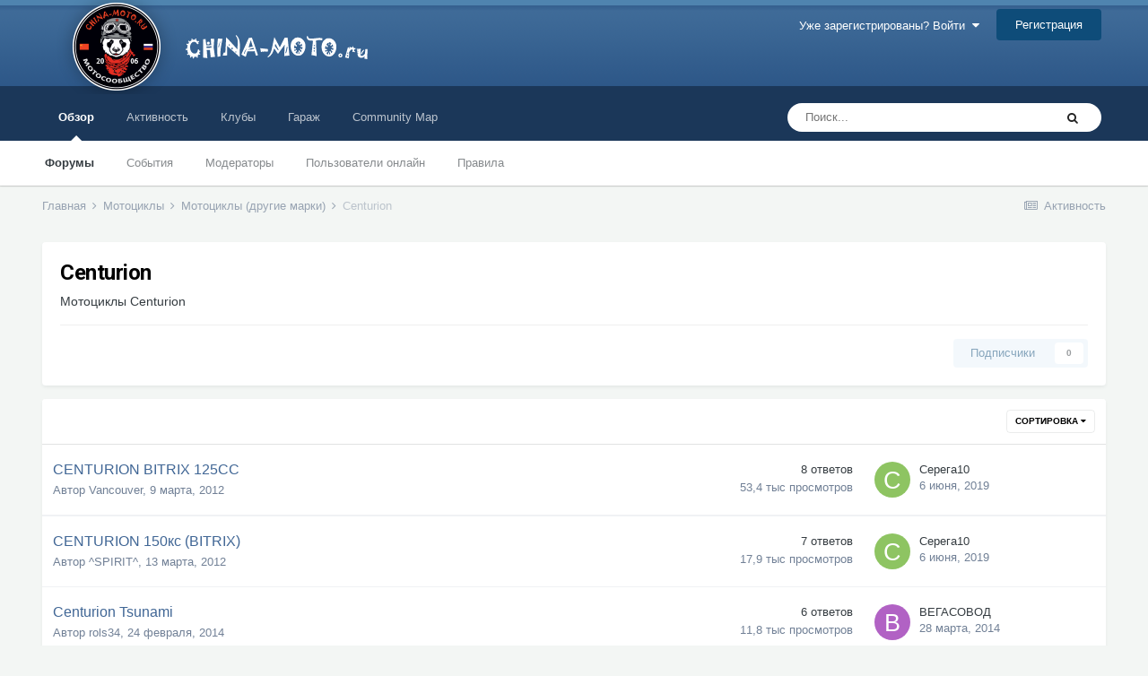

--- FILE ---
content_type: text/html;charset=UTF-8
request_url: https://www.china-moto.ru/forum/forum/87-centurion/
body_size: 9986
content:
<!DOCTYPE html>
<html lang="ru-RU" dir="ltr">
	<head>
		<meta charset="utf-8">
        
		<title>Centurion - Форум о мотоциклах и скутерах, произведенных в Китае</title>
		
		
		
		

	<meta name="viewport" content="width=device-width, initial-scale=1">


	
	


	<meta name="twitter:card" content="summary" />




	
		
	

	
		
			
				<meta name="description" content="Мотоциклы Centurion">
			
		
	

	
		
			
				<meta property="og:title" content="Centurion">
			
		
	

	
		
			
				<meta property="og:description" content="Мотоциклы Centurion">
			
		
	

	
		
			
				<meta property="og:url" content="https://www.china-moto.ru/forum/forum/87-centurion/">
			
		
	

	
		
			
				<meta property="og:site_name" content="Форум о мотоциклах и скутерах, произведенных в Китае">
			
		
	

	
		
			
				<meta property="og:locale" content="ru_RU">
			
		
	


	
		<link rel="canonical" href="https://www.china-moto.ru/forum/forum/87-centurion/" />
	

<link rel="alternate" type="application/rss+xml" title="Centurion последних тем" href="https://www.china-moto.ru/forum/forum/87-centurion.xml/" />



<link rel="manifest" href="https://www.china-moto.ru/forum/manifest.webmanifest/">
<meta name="msapplication-config" content="https://www.china-moto.ru/forum/browserconfig.xml/">
<meta name="msapplication-starturl" content="/">
<meta name="application-name" content="Форум о мотоциклах и скутерах, произведенных в Китае">
<meta name="apple-mobile-web-app-title" content="Форум о мотоциклах и скутерах, произведенных в Китае">

	<meta name="theme-color" content="#ffffff">










<link rel="preload" href="//www.china-moto.ru/forum/applications/core/interface/font/fontawesome-webfont.woff2?v=4.7.0" as="font" crossorigin="anonymous">
		


	<link rel="preconnect" href="https://fonts.googleapis.com">
	<link rel="preconnect" href="https://fonts.gstatic.com" crossorigin>
	
		
			<link href="https://fonts.googleapis.com/css2?family=Roboto:wght@300;400;500;600;700&display=swap" rel="stylesheet">
		
		
			<link href="https://fonts.googleapis.com/css2?family=Inter:wght@300;400;500;600;700&display=swap" rel="stylesheet">
		
	



	<link rel='stylesheet' href='https://www.china-moto.ru/forum/uploads/css_built_1/341e4a57816af3ba440d891ca87450ff_framework.css?v=4e52a1ea3c1762679679' media='all'>

	<link rel='stylesheet' href='https://www.china-moto.ru/forum/uploads/css_built_1/05e81b71abe4f22d6eb8d1a929494829_responsive.css?v=4e52a1ea3c1762679679' media='all'>

	<link rel='stylesheet' href='https://www.china-moto.ru/forum/uploads/css_built_1/20446cf2d164adcc029377cb04d43d17_flags.css?v=4e52a1ea3c1762679679' media='all'>

	<link rel='stylesheet' href='https://www.china-moto.ru/forum/uploads/css_built_1/90eb5adf50a8c640f633d47fd7eb1778_core.css?v=4e52a1ea3c1762679679' media='all'>

	<link rel='stylesheet' href='https://www.china-moto.ru/forum/uploads/css_built_1/5a0da001ccc2200dc5625c3f3934497d_core_responsive.css?v=4e52a1ea3c1762679679' media='all'>

	<link rel='stylesheet' href='https://www.china-moto.ru/forum/uploads/css_built_1/62e269ced0fdab7e30e026f1d30ae516_forums.css?v=4e52a1ea3c1762679679' media='all'>

	<link rel='stylesheet' href='https://www.china-moto.ru/forum/uploads/css_built_1/76e62c573090645fb99a15a363d8620e_forums_responsive.css?v=4e52a1ea3c1762679679' media='all'>





<link rel='stylesheet' href='https://www.china-moto.ru/forum/uploads/css_built_1/258adbb6e4f3e83cd3b355f84e3fa002_custom.css?v=4e52a1ea3c1762679679' media='all'>




		
		

        <!-- Yandex.RTB -->
        <script>window.yaContextCb=window.yaContextCb||[]</script>
        <script src="https://yandex.ru/ads/system/context.js" async></script>    
      
	</head>
	<body class="ipsApp ipsApp_front ipsJS_none ipsClearfix" data-controller="core.front.core.app"  data-message=""  data-pageapp="forums" data-pagelocation="front" data-pagemodule="forums" data-pagecontroller="forums" data-pageid="87"   >
		
        

        

		<a href="#ipsLayout_mainArea" class="ipsHide" title="Перейти к основному содержанию на этой странице" accesskey="m">Перейти к содержанию</a>
		





		<div id="ipsLayout_header" class="ipsClearfix">
			<header>
				<div class="ipsLayout_container">
					


<a href='https://www.china-moto.ru/forum/' id='elLogo' accesskey='1'><img src="https://www.china-moto.ru/forum/uploads/monthly_2016_12/logo-china-moto.png.7d248c34a32b2a4e3f8b9ae4f236a487.png.2abe64c04ed4e9716edb8bbb1cd717c4.png" alt='Форум о мотоциклах и скутерах, произведенных в Китае'></a>

					
						

	<ul id='elUserNav' class='ipsList_inline cSignedOut ipsResponsive_showDesktop'>
		
        
		
        
        
            
            <li id='elSignInLink'>
                <a href='https://www.china-moto.ru/forum/login/' data-ipsMenu-closeOnClick="false" data-ipsMenu id='elUserSignIn'>
                    Уже зарегистрированы? Войти &nbsp;<i class='fa fa-caret-down'></i>
                </a>
                
<div id='elUserSignIn_menu' class='ipsMenu ipsMenu_auto ipsHide'>
	<form accept-charset='utf-8' method='post' action='https://www.china-moto.ru/forum/login/'>
		<input type="hidden" name="csrfKey" value="5f008008bf529bd42d4ffa259fd0fb52">
		<input type="hidden" name="ref" value="aHR0cHM6Ly93d3cuY2hpbmEtbW90by5ydS9mb3J1bS9mb3J1bS84Ny1jZW50dXJpb24v">
		<div data-role="loginForm">
			
			
			
				
<div class="ipsPad ipsForm ipsForm_vertical">
	<h4 class="ipsType_sectionHead">Войти</h4>
	<br><br>
	<ul class='ipsList_reset'>
		<li class="ipsFieldRow ipsFieldRow_noLabel ipsFieldRow_fullWidth">
			
			
				<input type="email" placeholder="Email адрес" name="auth" autocomplete="email">
			
		</li>
		<li class="ipsFieldRow ipsFieldRow_noLabel ipsFieldRow_fullWidth">
			<input type="password" placeholder="Пароль" name="password" autocomplete="current-password">
		</li>
		<li class="ipsFieldRow ipsFieldRow_checkbox ipsClearfix">
			<span class="ipsCustomInput">
				<input type="checkbox" name="remember_me" id="remember_me_checkbox" value="1" checked aria-checked="true">
				<span></span>
			</span>
			<div class="ipsFieldRow_content">
				<label class="ipsFieldRow_label" for="remember_me_checkbox">Запомнить</label>
				<span class="ipsFieldRow_desc">Не рекомендуется для компьютеров с общим доступом</span>
			</div>
		</li>
		<li class="ipsFieldRow ipsFieldRow_fullWidth">
			<button type="submit" name="_processLogin" value="usernamepassword" class="ipsButton ipsButton_primary ipsButton_small" id="elSignIn_submit">Войти</button>
			
				<p class="ipsType_right ipsType_small">
					
						<a href='https://www.china-moto.ru/forum/lostpassword/' data-ipsDialog data-ipsDialog-title='Забыли пароль?'>
					
					Забыли пароль?</a>
				</p>
			
		</li>
	</ul>
</div>
			
		</div>
	</form>
</div>
            </li>
            
        
		
			<li>
				
					<a href='https://www.china-moto.ru/forum/register/' data-ipsDialog data-ipsDialog-size='narrow' data-ipsDialog-title='Регистрация' id='elRegisterButton' class='ipsButton ipsButton_normal ipsButton_primary'>Регистрация</a>
				
			</li>
		
	</ul>

						
<ul class='ipsMobileHamburger ipsList_reset ipsResponsive_hideDesktop'>
	<li data-ipsDrawer data-ipsDrawer-drawerElem='#elMobileDrawer'>
		<a href='#'>
			
			
				
			
			
			
			<i class='fa fa-navicon'></i>
		</a>
	</li>
</ul>
					
				</div>
			</header>
			

	<nav data-controller='core.front.core.navBar' class=' ipsResponsive_showDesktop'>
		<div class='ipsNavBar_primary ipsLayout_container '>
			<ul data-role="primaryNavBar" class='ipsClearfix'>
				


	
		
		
			
		
		<li class='ipsNavBar_active' data-active id='elNavSecondary_1' data-role="navBarItem" data-navApp="core" data-navExt="CustomItem">
			
			
				<a href="https://www.china-moto.ru/forum/"  data-navItem-id="1" data-navDefault>
					Обзор<span class='ipsNavBar_active__identifier'></span>
				</a>
			
			
				<ul class='ipsNavBar_secondary ' data-role='secondaryNavBar'>
					


	
		
		
			
		
		<li class='ipsNavBar_active' data-active id='elNavSecondary_8' data-role="navBarItem" data-navApp="forums" data-navExt="Forums">
			
			
				<a href="https://www.china-moto.ru/forum/"  data-navItem-id="8" data-navDefault>
					Форумы<span class='ipsNavBar_active__identifier'></span>
				</a>
			
			
		</li>
	
	

	
		
		
		<li  id='elNavSecondary_9' data-role="navBarItem" data-navApp="calendar" data-navExt="Calendar">
			
			
				<a href="https://www.china-moto.ru/forum/events/"  data-navItem-id="9" >
					События<span class='ipsNavBar_active__identifier'></span>
				</a>
			
			
		</li>
	
	

	
		
		
		<li  id='elNavSecondary_11' data-role="navBarItem" data-navApp="core" data-navExt="StaffDirectory">
			
			
				<a href="https://www.china-moto.ru/forum/staff/"  data-navItem-id="11" >
					Модераторы<span class='ipsNavBar_active__identifier'></span>
				</a>
			
			
		</li>
	
	

	
		
		
		<li  id='elNavSecondary_12' data-role="navBarItem" data-navApp="core" data-navExt="OnlineUsers">
			
			
				<a href="https://www.china-moto.ru/forum/online/"  data-navItem-id="12" >
					Пользователи онлайн<span class='ipsNavBar_active__identifier'></span>
				</a>
			
			
		</li>
	
	

	
	

	
		
		
		<li  id='elNavSecondary_10' data-role="navBarItem" data-navApp="core" data-navExt="Guidelines">
			
			
				<a href="https://www.china-moto.ru/forum/guidelines/"  data-navItem-id="10" >
					Правила<span class='ipsNavBar_active__identifier'></span>
				</a>
			
			
		</li>
	
	

					<li class='ipsHide' id='elNavigationMore_1' data-role='navMore'>
						<a href='#' data-ipsMenu data-ipsMenu-appendTo='#elNavigationMore_1' id='elNavigationMore_1_dropdown'>Больше <i class='fa fa-caret-down'></i></a>
						<ul class='ipsHide ipsMenu ipsMenu_auto' id='elNavigationMore_1_dropdown_menu' data-role='moreDropdown'></ul>
					</li>
				</ul>
			
		</li>
	
	

	
		
		
		<li  id='elNavSecondary_2' data-role="navBarItem" data-navApp="core" data-navExt="CustomItem">
			
			
				<a href="https://www.china-moto.ru/forum/discover/"  data-navItem-id="2" >
					Активность<span class='ipsNavBar_active__identifier'></span>
				</a>
			
			
				<ul class='ipsNavBar_secondary ipsHide' data-role='secondaryNavBar'>
					


	
		
		
		<li  id='elNavSecondary_3' data-role="navBarItem" data-navApp="core" data-navExt="AllActivity">
			
			
				<a href="https://www.china-moto.ru/forum/discover/"  data-navItem-id="3" >
					Активность<span class='ipsNavBar_active__identifier'></span>
				</a>
			
			
		</li>
	
	

	
	

	
	

	
	

	
		
		
		<li  id='elNavSecondary_7' data-role="navBarItem" data-navApp="core" data-navExt="Search">
			
			
				<a href="https://www.china-moto.ru/forum/search/"  data-navItem-id="7" >
					Поиск<span class='ipsNavBar_active__identifier'></span>
				</a>
			
			
		</li>
	
	

					<li class='ipsHide' id='elNavigationMore_2' data-role='navMore'>
						<a href='#' data-ipsMenu data-ipsMenu-appendTo='#elNavigationMore_2' id='elNavigationMore_2_dropdown'>Больше <i class='fa fa-caret-down'></i></a>
						<ul class='ipsHide ipsMenu ipsMenu_auto' id='elNavigationMore_2_dropdown_menu' data-role='moreDropdown'></ul>
					</li>
				</ul>
			
		</li>
	
	

	
	

	
		
		
		<li  id='elNavSecondary_18' data-role="navBarItem" data-navApp="core" data-navExt="Clubs">
			
			
				<a href="https://www.china-moto.ru/forum/clubs/"  data-navItem-id="18" >
					Клубы<span class='ipsNavBar_active__identifier'></span>
				</a>
			
			
		</li>
	
	

	
		
		
		<li  id='elNavSecondary_19' data-role="navBarItem" data-navApp="collections" data-navExt="Collections">
			
			
				<a href="https://www.china-moto.ru/forum/collections/"  data-navItem-id="19" >
					Гараж<span class='ipsNavBar_active__identifier'></span>
				</a>
			
			
		</li>
	
	

	
		
		
		<li  id='elNavSecondary_40' data-role="navBarItem" data-navApp="communitymap" data-navExt="Communitymap">
			
			
				<a href="https://www.china-moto.ru/forum/communitymap/"  data-navItem-id="40" >
					Community Map<span class='ipsNavBar_active__identifier'></span>
				</a>
			
			
		</li>
	
	

				<li class='ipsHide' id='elNavigationMore' data-role='navMore'>
					<a href='#' data-ipsMenu data-ipsMenu-appendTo='#elNavigationMore' id='elNavigationMore_dropdown'>Больше</a>
					<ul class='ipsNavBar_secondary ipsHide' data-role='secondaryNavBar'>
						<li class='ipsHide' id='elNavigationMore_more' data-role='navMore'>
							<a href='#' data-ipsMenu data-ipsMenu-appendTo='#elNavigationMore_more' id='elNavigationMore_more_dropdown'>Больше <i class='fa fa-caret-down'></i></a>
							<ul class='ipsHide ipsMenu ipsMenu_auto' id='elNavigationMore_more_dropdown_menu' data-role='moreDropdown'></ul>
						</li>
					</ul>
				</li>
			</ul>
			

	<div id="elSearchWrapper">
		<div id='elSearch' data-controller="core.front.core.quickSearch">
			<form accept-charset='utf-8' action='//www.china-moto.ru/forum/search/?do=quicksearch' method='post'>
                <input type='search' id='elSearchField' placeholder='Поиск...' name='q' autocomplete='off' aria-label='Поиск'>
                <details class='cSearchFilter'>
                    <summary class='cSearchFilter__text'></summary>
                    <ul class='cSearchFilter__menu'>
                        
                        <li><label><input type="radio" name="type" value="all" ><span class='cSearchFilter__menuText'>Везде</span></label></li>
                        
                            
                                <li><label><input type="radio" name="type" value='contextual_{&quot;type&quot;:&quot;forums_topic&quot;,&quot;nodes&quot;:87}' checked><span class='cSearchFilter__menuText'>Этот форум</span></label></li>
                            
                        
                        
                            <li><label><input type="radio" name="type" value="core_statuses_status"><span class='cSearchFilter__menuText'>Обновления статусов</span></label></li>
                        
                            <li><label><input type="radio" name="type" value="forums_topic"><span class='cSearchFilter__menuText'>Темы</span></label></li>
                        
                            <li><label><input type="radio" name="type" value="calendar_event"><span class='cSearchFilter__menuText'>События</span></label></li>
                        
                            <li><label><input type="radio" name="type" value="collections_item"><span class='cSearchFilter__menuText'>Анкеты мототехники</span></label></li>
                        
                            <li><label><input type="radio" name="type" value="communitymap_markers"><span class='cSearchFilter__menuText'>Markers</span></label></li>
                        
                            <li><label><input type="radio" name="type" value="core_members"><span class='cSearchFilter__menuText'>Пользователи</span></label></li>
                        
                    </ul>
                </details>
				<button class='cSearchSubmit' type="submit" aria-label='Поиск'><i class="fa fa-search"></i></button>
			</form>
		</div>
	</div>

		</div>
	</nav>

			
<ul id='elMobileNav' class='ipsResponsive_hideDesktop' data-controller='core.front.core.mobileNav'>
	
		
			
			
				
				
			
				
					<li id='elMobileBreadcrumb'>
						<a href='https://www.china-moto.ru/forum/forum/23-%D0%BC%D0%BE%D1%82%D0%BE%D1%86%D0%B8%D0%BA%D0%BB%D1%8B-%D0%B4%D1%80%D1%83%D0%B3%D0%B8%D0%B5-%D0%BC%D0%B0%D1%80%D0%BA%D0%B8/'>
							<span>Мотоциклы (другие марки)</span>
						</a>
					</li>
				
				
			
				
				
			
		
	
	
	
	<li >
		<a data-action="defaultStream" href='https://www.china-moto.ru/forum/discover/'><i class="fa fa-newspaper-o" aria-hidden="true"></i></a>
	</li>

	

	
		<li class='ipsJS_show'>
			<a href='https://www.china-moto.ru/forum/search/'><i class='fa fa-search'></i></a>
		</li>
	
</ul>
		</div>
		<main id="ipsLayout_body" class="ipsLayout_container">
			<div id="ipsLayout_contentArea">
              

              
              
				<div id="ipsLayout_contentWrapper">
					
<nav class='ipsBreadcrumb ipsBreadcrumb_top ipsFaded_withHover'>
	

	<ul class='ipsList_inline ipsPos_right'>
		
		<li >
			<a data-action="defaultStream" class='ipsType_light '  href='https://www.china-moto.ru/forum/discover/'><i class="fa fa-newspaper-o" aria-hidden="true"></i> <span>Активность</span></a>
		</li>
		
	</ul>

	<ul data-role="breadcrumbList">
		<li>
			<a title="Главная" href='https://www.china-moto.ru/forum/'>
				<span>Главная <i class='fa fa-angle-right'></i></span>
			</a>
		</li>
		
		
			<li>
				
					<a href='https://www.china-moto.ru/forum/forum/42-%D0%BC%D0%BE%D1%82%D0%BE%D1%86%D0%B8%D0%BA%D0%BB%D1%8B/'>
						<span>Мотоциклы <i class='fa fa-angle-right' aria-hidden="true"></i></span>
					</a>
				
			</li>
		
			<li>
				
					<a href='https://www.china-moto.ru/forum/forum/23-%D0%BC%D0%BE%D1%82%D0%BE%D1%86%D0%B8%D0%BA%D0%BB%D1%8B-%D0%B4%D1%80%D1%83%D0%B3%D0%B8%D0%B5-%D0%BC%D0%B0%D1%80%D0%BA%D0%B8/'>
						<span>Мотоциклы (другие марки) <i class='fa fa-angle-right' aria-hidden="true"></i></span>
					</a>
				
			</li>
		
			<li>
				
					Centurion
				
			</li>
		
	</ul>
</nav>
					
					<div id="ipsLayout_mainArea">
						
						
						
						

	




						




	
	<div class="ipsPageHeader  ipsBox ipsResponsive_pull ipsPadding ipsClearfix" >
		<header>
			
			<h1 class="ipsType_pageTitle">Centurion</h1>
			
				



<div class='ipsType_richText ipsType_normal' data-controller='core.front.core.lightboxedImages' >
<p>Мотоциклы Centurion</p>
</div>

			
			
			
				<hr class='ipsHr ipsResponsive_hidePhone' />
				<div class='ipsClearfix ipsResponsive_hidePhone'>
					<div class='ipsPos_right'>
                        
                        

<div data-followApp='forums' data-followArea='forum' data-followID='87' data-controller='core.front.core.followButton'>
	

	<a href='https://www.china-moto.ru/forum/login/' rel="nofollow" class="ipsFollow ipsPos_middle ipsButton ipsButton_light ipsButton_verySmall ipsButton_disabled" data-role="followButton" data-ipsTooltip title='Авторизация'>
		<span>Подписчики</span>
		<span class='ipsCommentCount'>0</span>
	</a>

</div>
                    </div>
				</div>
			
		</header>
	</div>
	
	

<div data-controller='forums.front.forum.forumPage'>
	<ul class="ipsToolList ipsToolList_horizontal ipsSpacer_both">
		






	</ul>
	
<div class='ipsBox ipsResponsive_pull' data-baseurl='https://www.china-moto.ru/forum/forum/87-centurion/' data-resort='listResort' data-tableID='topics'  data-controller='core.global.core.table'>
	
		<h2 class='ipsType_sectionTitle ipsHide ipsType_medium ipsType_reset ipsClear'>В форуме 3 темы</h2>
	

	
	<div class="ipsButtonBar ipsPad_half ipsClearfix ipsClear">
		

		<ul class="ipsButtonRow ipsPos_right ipsClearfix">
			
				<li>
					<a href="#elSortByMenu_menu" id="elSortByMenu_a887daac1396338bf0fdfbe323fe2774" data-role='sortButton' data-ipsMenu data-ipsMenu-activeClass="ipsButtonRow_active" data-ipsMenu-selectable="radio">Сортировка <i class="fa fa-caret-down"></i></a>
					<ul class="ipsMenu ipsMenu_auto ipsMenu_withStem ipsMenu_selectable ipsHide" id="elSortByMenu_a887daac1396338bf0fdfbe323fe2774_menu">
						
						
							<li class="ipsMenu_item ipsMenu_itemChecked" data-ipsMenuValue="last_post" data-sortDirection='desc'><a href="https://www.china-moto.ru/forum/forum/87-centurion/?sortby=last_post&amp;sortdirection=desc" rel="nofollow">Последние обновления</a></li>
						
							<li class="ipsMenu_item " data-ipsMenuValue="title" data-sortDirection='asc'><a href="https://www.china-moto.ru/forum/forum/87-centurion/?sortby=title&amp;sortdirection=asc" rel="nofollow">Заголовок</a></li>
						
							<li class="ipsMenu_item " data-ipsMenuValue="start_date" data-sortDirection='desc'><a href="https://www.china-moto.ru/forum/forum/87-centurion/?sortby=start_date&amp;sortdirection=desc" rel="nofollow">Дата начала</a></li>
						
							<li class="ipsMenu_item " data-ipsMenuValue="views" data-sortDirection='desc'><a href="https://www.china-moto.ru/forum/forum/87-centurion/?sortby=views&amp;sortdirection=desc" rel="nofollow">Самые просматриваемые</a></li>
						
							<li class="ipsMenu_item " data-ipsMenuValue="posts" data-sortDirection='desc'><a href="https://www.china-moto.ru/forum/forum/87-centurion/?sortby=posts&amp;sortdirection=desc" rel="nofollow">Больше ответов</a></li>
						
						
							<li class="ipsMenu_item " data-noSelect="true">
								<a href='https://www.china-moto.ru/forum/forum/87-centurion/?advancedSearchForm=1&amp;sortby=forums_topics.last_post&amp;sortdirection=DESC' rel="nofollow" data-ipsDialog data-ipsDialog-title='Своя сортировка'>Кастом</a>
							</li>
						
					</ul>
				</li>
			
				
		</ul>
		


		<div data-role="tablePagination" class='ipsHide'>
			


		</div>
	</div>
	
	
		
			<ol class='ipsClear ipsDataList cForumTopicTable  cTopicList ' id='elTable_a887daac1396338bf0fdfbe323fe2774' data-role="tableRows">
				


	
	

	
	

	
	


	
	
		
		
		
		
			<li class="ipsDataItem ipsDataItem_responsivePhoto     " data-rowID='2744' data-location='' data-controller='forums.front.forum.topicRow'>
				
				<div class='ipsDataItem_main'>
					
					<h4 class='ipsDataItem_title ipsContained_container'>
						
						
						
						

						
						
						
										
												

						<span class='ipsType_break ipsContained'>
							<a href='https://www.china-moto.ru/forum/topic/2744-centurion-bitrix-125cc/' class='' title='CENTURION BITRIX 125CC '  data-ipsHover data-ipsHover-target='https://www.china-moto.ru/forum/topic/2744-centurion-bitrix-125cc/?preview=1' data-ipsHover-timeout='1.5'>
								<span>
									CENTURION BITRIX 125CC
								</span>
							</a>
						</span>
						
					</h4>
					<span data-role="activeUsers"></span>
					<div class='ipsDataItem_meta ipsType_reset ipsType_light ipsType_blendLinks'>
						<span>
							Автор 


<a href='https://www.china-moto.ru/forum/profile/6984-vancouver/' rel="nofollow" data-ipsHover data-ipsHover-width='370' data-ipsHover-target='https://www.china-moto.ru/forum/profile/6984-vancouver/?do=hovercard&amp;referrer=https%253A%252F%252Fwww.china-moto.ru%252Fforum%252Fforum%252F87-centurion%252F' title="Перейти в профиль Vancouver" class="ipsType_break">Vancouver</a>, 
						</span><time datetime='2012-03-09T16:48:12Z' title='09.03.2012 16:48' data-short='13 г'>9 марта, 2012</time>
						
						
					</div>
				</div>
				<ul class='ipsDataItem_stats'>
					
					
						<li  data-statType='forums_comments'>
						    
							<span class='ipsDataItem_stats_number'>8</span>
							<span class='ipsDataItem_stats_type'> ответов</span>
						    
							
						</li>
					
						<li class='ipsType_light' data-statType='num_views'>
						    
							<span class='ipsDataItem_stats_number'>53,4 тыс</span>
							<span class='ipsDataItem_stats_type'> просмотров</span>
						    
							
						</li>
					
				</ul>
				<ul class='ipsDataItem_lastPoster ipsDataItem_withPhoto ipsType_blendLinks'>
					<li>
						
							


	<a href="https://www.china-moto.ru/forum/profile/41561-%D1%81%D0%B5%D1%80%D0%B5%D0%B3%D0%B010/" rel="nofollow" data-ipsHover data-ipsHover-width="370" data-ipsHover-target="https://www.china-moto.ru/forum/profile/41561-%D1%81%D0%B5%D1%80%D0%B5%D0%B3%D0%B010/?do=hovercard" class="ipsUserPhoto ipsUserPhoto_tiny" title="Перейти в профиль Серега10">
		<img src='data:image/svg+xml,%3Csvg%20xmlns%3D%22http%3A%2F%2Fwww.w3.org%2F2000%2Fsvg%22%20viewBox%3D%220%200%201024%201024%22%20style%3D%22background%3A%238ec462%22%3E%3Cg%3E%3Ctext%20text-anchor%3D%22middle%22%20dy%3D%22.35em%22%20x%3D%22512%22%20y%3D%22512%22%20fill%3D%22%23ffffff%22%20font-size%3D%22700%22%20font-family%3D%22-apple-system%2C%20BlinkMacSystemFont%2C%20Roboto%2C%20Helvetica%2C%20Arial%2C%20sans-serif%22%3E%D0%A1%3C%2Ftext%3E%3C%2Fg%3E%3C%2Fsvg%3E' alt='Серега10' loading="lazy">
	</a>

						
					</li>
					<li>
						
							
								


<a href='https://www.china-moto.ru/forum/profile/41561-%D1%81%D0%B5%D1%80%D0%B5%D0%B3%D0%B010/' rel="nofollow" data-ipsHover data-ipsHover-width='370' data-ipsHover-target='https://www.china-moto.ru/forum/profile/41561-%D1%81%D0%B5%D1%80%D0%B5%D0%B3%D0%B010/?do=hovercard&amp;referrer=https%253A%252F%252Fwww.china-moto.ru%252Fforum%252Fforum%252F87-centurion%252F' title="Перейти в профиль Серега10" class="ipsType_break">Серега10</a>
							
						
					</li>
					<li class="ipsType_light">
						
							<time datetime='2019-06-06T16:31:29Z' title='06.06.2019 16:31' data-short='6 г'>6 июня, 2019</time>
						
					</li>
				</ul>
				
			</li>
		
	
		
			<li class="ipsDataItem">
				<!-- Yandex.RTB R-A-98635-4 -->
<div id="yandex_rtb_R-A-98635-4"></div>
<script>
window.yaContextCb.push(() => {
    Ya.Context.AdvManager.render({
        "blockId": "R-A-98635-4",
        "renderTo": "yandex_rtb_R-A-98635-4"
    })
})
</script>
			</li>
		
		
		
		
			<li class="ipsDataItem ipsDataItem_responsivePhoto     " data-rowID='2742' data-location='' data-controller='forums.front.forum.topicRow'>
				
				<div class='ipsDataItem_main'>
					
					<h4 class='ipsDataItem_title ipsContained_container'>
						
						
						
						

						
						
						
										
												

						<span class='ipsType_break ipsContained'>
							<a href='https://www.china-moto.ru/forum/topic/2742-centurion-150%D0%BA%D1%81-bitrix/' class='' title='CENTURION 150кс (BITRIX) '  data-ipsHover data-ipsHover-target='https://www.china-moto.ru/forum/topic/2742-centurion-150%D0%BA%D1%81-bitrix/?preview=1' data-ipsHover-timeout='1.5'>
								<span>
									CENTURION 150кс (BITRIX)
								</span>
							</a>
						</span>
						
					</h4>
					<span data-role="activeUsers"></span>
					<div class='ipsDataItem_meta ipsType_reset ipsType_light ipsType_blendLinks'>
						<span>
							Автор 


<a href='https://www.china-moto.ru/forum/profile/7901-spirit/' rel="nofollow" data-ipsHover data-ipsHover-width='370' data-ipsHover-target='https://www.china-moto.ru/forum/profile/7901-spirit/?do=hovercard&amp;referrer=https%253A%252F%252Fwww.china-moto.ru%252Fforum%252Fforum%252F87-centurion%252F' title="Перейти в профиль ^SPIRIT^" class="ipsType_break">^SPIRIT^</a>, 
						</span><time datetime='2012-03-13T19:12:35Z' title='13.03.2012 19:12' data-short='13 г'>13 марта, 2012</time>
						
						
					</div>
				</div>
				<ul class='ipsDataItem_stats'>
					
					
						<li  data-statType='forums_comments'>
						    
							<span class='ipsDataItem_stats_number'>7</span>
							<span class='ipsDataItem_stats_type'> ответов</span>
						    
							
						</li>
					
						<li class='ipsType_light' data-statType='num_views'>
						    
							<span class='ipsDataItem_stats_number'>17,9 тыс</span>
							<span class='ipsDataItem_stats_type'> просмотров</span>
						    
							
						</li>
					
				</ul>
				<ul class='ipsDataItem_lastPoster ipsDataItem_withPhoto ipsType_blendLinks'>
					<li>
						
							


	<a href="https://www.china-moto.ru/forum/profile/41561-%D1%81%D0%B5%D1%80%D0%B5%D0%B3%D0%B010/" rel="nofollow" data-ipsHover data-ipsHover-width="370" data-ipsHover-target="https://www.china-moto.ru/forum/profile/41561-%D1%81%D0%B5%D1%80%D0%B5%D0%B3%D0%B010/?do=hovercard" class="ipsUserPhoto ipsUserPhoto_tiny" title="Перейти в профиль Серега10">
		<img src='data:image/svg+xml,%3Csvg%20xmlns%3D%22http%3A%2F%2Fwww.w3.org%2F2000%2Fsvg%22%20viewBox%3D%220%200%201024%201024%22%20style%3D%22background%3A%238ec462%22%3E%3Cg%3E%3Ctext%20text-anchor%3D%22middle%22%20dy%3D%22.35em%22%20x%3D%22512%22%20y%3D%22512%22%20fill%3D%22%23ffffff%22%20font-size%3D%22700%22%20font-family%3D%22-apple-system%2C%20BlinkMacSystemFont%2C%20Roboto%2C%20Helvetica%2C%20Arial%2C%20sans-serif%22%3E%D0%A1%3C%2Ftext%3E%3C%2Fg%3E%3C%2Fsvg%3E' alt='Серега10' loading="lazy">
	</a>

						
					</li>
					<li>
						
							
								


<a href='https://www.china-moto.ru/forum/profile/41561-%D1%81%D0%B5%D1%80%D0%B5%D0%B3%D0%B010/' rel="nofollow" data-ipsHover data-ipsHover-width='370' data-ipsHover-target='https://www.china-moto.ru/forum/profile/41561-%D1%81%D0%B5%D1%80%D0%B5%D0%B3%D0%B010/?do=hovercard&amp;referrer=https%253A%252F%252Fwww.china-moto.ru%252Fforum%252Fforum%252F87-centurion%252F' title="Перейти в профиль Серега10" class="ipsType_break">Серега10</a>
							
						
					</li>
					<li class="ipsType_light">
						
							<time datetime='2019-06-06T16:16:36Z' title='06.06.2019 16:16' data-short='6 г'>6 июня, 2019</time>
						
					</li>
				</ul>
				
			</li>
		
	
		
		
		
		
			<li class="ipsDataItem ipsDataItem_responsivePhoto     " data-rowID='3821' data-location='' data-controller='forums.front.forum.topicRow'>
				
				<div class='ipsDataItem_main'>
					
					<h4 class='ipsDataItem_title ipsContained_container'>
						
						
						
						

						
						
						
										
												

						<span class='ipsType_break ipsContained'>
							<a href='https://www.china-moto.ru/forum/topic/3821-centurion-tsunami/' class='' title='Centurion Tsunami '  data-ipsHover data-ipsHover-target='https://www.china-moto.ru/forum/topic/3821-centurion-tsunami/?preview=1' data-ipsHover-timeout='1.5'>
								<span>
									Centurion Tsunami
								</span>
							</a>
						</span>
						
					</h4>
					<span data-role="activeUsers"></span>
					<div class='ipsDataItem_meta ipsType_reset ipsType_light ipsType_blendLinks'>
						<span>
							Автор 


<a href='https://www.china-moto.ru/forum/profile/8226-rols34/' rel="nofollow" data-ipsHover data-ipsHover-width='370' data-ipsHover-target='https://www.china-moto.ru/forum/profile/8226-rols34/?do=hovercard&amp;referrer=https%253A%252F%252Fwww.china-moto.ru%252Fforum%252Fforum%252F87-centurion%252F' title="Перейти в профиль rols34" class="ipsType_break">rols34</a>, 
						</span><time datetime='2014-02-24T20:07:07Z' title='24.02.2014 20:07' data-short='11 г'>24 февраля, 2014</time>
						
						
					</div>
				</div>
				<ul class='ipsDataItem_stats'>
					
					
						<li  data-statType='forums_comments'>
						    
							<span class='ipsDataItem_stats_number'>6</span>
							<span class='ipsDataItem_stats_type'> ответов</span>
						    
							
						</li>
					
						<li class='ipsType_light' data-statType='num_views'>
						    
							<span class='ipsDataItem_stats_number'>11,8 тыс</span>
							<span class='ipsDataItem_stats_type'> просмотров</span>
						    
							
						</li>
					
				</ul>
				<ul class='ipsDataItem_lastPoster ipsDataItem_withPhoto ipsType_blendLinks'>
					<li>
						
							


	<a href="https://www.china-moto.ru/forum/profile/9852-%D0%B2%D0%B5%D0%B3%D0%B0%D1%81%D0%BE%D0%B2%D0%BE%D0%B4/" rel="nofollow" data-ipsHover data-ipsHover-width="370" data-ipsHover-target="https://www.china-moto.ru/forum/profile/9852-%D0%B2%D0%B5%D0%B3%D0%B0%D1%81%D0%BE%D0%B2%D0%BE%D0%B4/?do=hovercard" class="ipsUserPhoto ipsUserPhoto_tiny" title="Перейти в профиль ВЕГАСОВОД">
		<img src='data:image/svg+xml,%3Csvg%20xmlns%3D%22http%3A%2F%2Fwww.w3.org%2F2000%2Fsvg%22%20viewBox%3D%220%200%201024%201024%22%20style%3D%22background%3A%23b162c4%22%3E%3Cg%3E%3Ctext%20text-anchor%3D%22middle%22%20dy%3D%22.35em%22%20x%3D%22512%22%20y%3D%22512%22%20fill%3D%22%23ffffff%22%20font-size%3D%22700%22%20font-family%3D%22-apple-system%2C%20BlinkMacSystemFont%2C%20Roboto%2C%20Helvetica%2C%20Arial%2C%20sans-serif%22%3E%D0%92%3C%2Ftext%3E%3C%2Fg%3E%3C%2Fsvg%3E' alt='ВЕГАСОВОД' loading="lazy">
	</a>

						
					</li>
					<li>
						
							
								


<a href='https://www.china-moto.ru/forum/profile/9852-%D0%B2%D0%B5%D0%B3%D0%B0%D1%81%D0%BE%D0%B2%D0%BE%D0%B4/' rel="nofollow" data-ipsHover data-ipsHover-width='370' data-ipsHover-target='https://www.china-moto.ru/forum/profile/9852-%D0%B2%D0%B5%D0%B3%D0%B0%D1%81%D0%BE%D0%B2%D0%BE%D0%B4/?do=hovercard&amp;referrer=https%253A%252F%252Fwww.china-moto.ru%252Fforum%252Fforum%252F87-centurion%252F' title="Перейти в профиль ВЕГАСОВОД" class="ipsType_break">ВЕГАСОВОД</a>
							
						
					</li>
					<li class="ipsType_light">
						
							<time datetime='2014-03-28T07:06:48Z' title='28.03.2014 07:06' data-short='11 г'>28 марта, 2014</time>
						
					</li>
				</ul>
				
			</li>
		
	

			</ol>
		
	

	<div class="ipsButtonBar ipsPad_half ipsClearfix ipsClear ipsHide" data-role="tablePagination">
		


	</div>
</div>
</div>

	<div class='ipsBox ipsPadding ipsResponsive_pull ipsResponsive_showPhone ipsMargin_vertical'>
		<div class='ipsShareLinks'>
            
			
				<div>
					

<div data-followApp='forums' data-followArea='forum' data-followID='87' data-controller='core.front.core.followButton'>
	

	<a href='https://www.china-moto.ru/forum/login/' rel="nofollow" class="ipsFollow ipsPos_middle ipsButton ipsButton_light ipsButton_verySmall ipsButton_disabled" data-role="followButton" data-ipsTooltip title='Авторизация'>
		<span>Подписчики</span>
		<span class='ipsCommentCount'>0</span>
	</a>

</div>
				</div>
			
		</div>
	</div>



						


					</div>
					


					
<nav class='ipsBreadcrumb ipsBreadcrumb_bottom ipsFaded_withHover'>
	
		


	<a href='#' id='elRSS' class='ipsPos_right ipsType_large' title='Доступные RSS-канал' data-ipsTooltip data-ipsMenu data-ipsMenu-above><i class='fa fa-rss-square'></i></a>
	<ul id='elRSS_menu' class='ipsMenu ipsMenu_auto ipsHide'>
		
			<li class='ipsMenu_item'><a title="Centurion последних тем" href="https://www.china-moto.ru/forum/forum/87-centurion.xml/">Centurion последних тем</a></li>
		
	</ul>

	

	<ul class='ipsList_inline ipsPos_right'>
		
		<li >
			<a data-action="defaultStream" class='ipsType_light '  href='https://www.china-moto.ru/forum/discover/'><i class="fa fa-newspaper-o" aria-hidden="true"></i> <span>Активность</span></a>
		</li>
		
	</ul>

	<ul data-role="breadcrumbList">
		<li>
			<a title="Главная" href='https://www.china-moto.ru/forum/'>
				<span>Главная <i class='fa fa-angle-right'></i></span>
			</a>
		</li>
		
		
			<li>
				
					<a href='https://www.china-moto.ru/forum/forum/42-%D0%BC%D0%BE%D1%82%D0%BE%D1%86%D0%B8%D0%BA%D0%BB%D1%8B/'>
						<span>Мотоциклы <i class='fa fa-angle-right' aria-hidden="true"></i></span>
					</a>
				
			</li>
		
			<li>
				
					<a href='https://www.china-moto.ru/forum/forum/23-%D0%BC%D0%BE%D1%82%D0%BE%D1%86%D0%B8%D0%BA%D0%BB%D1%8B-%D0%B4%D1%80%D1%83%D0%B3%D0%B8%D0%B5-%D0%BC%D0%B0%D1%80%D0%BA%D0%B8/'>
						<span>Мотоциклы (другие марки) <i class='fa fa-angle-right' aria-hidden="true"></i></span>
					</a>
				
			</li>
		
			<li>
				
					Centurion
				
			</li>
		
	</ul>
</nav>
				</div>
			</div>
			
		</main>
		<footer id="ipsLayout_footer" class="ipsClearfix">
			<div class="ipsLayout_container">
				
				

<ul id='elFooterSocialLinks' class='ipsList_inline ipsType_center ipsSpacer_top'>
	

	
		<li class='cUserNav_icon'>
			<a href='https://vk.com/chinamoto_ru' target='_blank' class='cShareLink cShareLink_vk' rel='noopener noreferrer'><i class='fa fa-vk'></i></a>
        </li>
	

</ul>


<ul class='ipsList_inline ipsType_center ipsSpacer_top' id="elFooterLinks">
	
	
	
	
	
	
		<li><a rel="nofollow" href='https://www.china-moto.ru/forum/contact/' data-ipsdialog  data-ipsdialog-title="Обратная связь">Обратная связь</a></li>
	
	<li><a rel="nofollow" href='https://www.china-moto.ru/forum/cookies/'>Cookie-файлы</a></li>

</ul>	


<p id='elCopyright'>
	<span id='elCopyright_userLine'>china-moto.ru</span>
	<a rel='nofollow' title='Invision Community' href='https://www.invisioncommunity.com/'>Powered by Invision Community</a><br><a href='https://ipbmafia.ru' style='display:none'>Invision Community Support forums</a>
</p>
			</div>
		</footer>
<a href="#" class="scroll-to-top ipsType_blendLinks" style="display: none; background-color: #c4c4c4 !important;"><i class="fa fa-arrow-up"></i></a>
		
<div id='elMobileDrawer' class='ipsDrawer ipsHide'>
	<div class='ipsDrawer_menu'>
		<a href='#' class='ipsDrawer_close' data-action='close'><span>&times;</span></a>
		<div class='ipsDrawer_content ipsFlex ipsFlex-fd:column'>
			
				<div class='ipsPadding ipsBorder_bottom'>
					<ul class='ipsToolList ipsToolList_vertical'>
						<li>
							<a href='https://www.china-moto.ru/forum/login/' id='elSigninButton_mobile' class='ipsButton ipsButton_light ipsButton_small ipsButton_fullWidth'>Уже зарегистрированы? Войти</a>
						</li>
						
							<li>
								
									<a href='https://www.china-moto.ru/forum/register/' data-ipsDialog data-ipsDialog-size='narrow' data-ipsDialog-title='Регистрация' data-ipsDialog-fixed='true' id='elRegisterButton_mobile' class='ipsButton ipsButton_small ipsButton_fullWidth ipsButton_important'>Регистрация</a>
								
							</li>
						
					</ul>
				</div>
			

			

			<ul class='ipsDrawer_list ipsFlex-flex:11'>
				

				
				
				
				
					
						
						
							<li class='ipsDrawer_itemParent'>
								<h4 class='ipsDrawer_title'><a href='#'>Обзор</a></h4>
								<ul class='ipsDrawer_list'>
									<li data-action="back"><a href='#'>Назад</a></li>
									
									
										
										
										
											
												
													
													
									
													
									
									
									
										


	
		
			<li>
				<a href='https://www.china-moto.ru/forum/' >
					Форумы
				</a>
			</li>
		
	

	
		
			<li>
				<a href='https://www.china-moto.ru/forum/events/' >
					События
				</a>
			</li>
		
	

	
		
			<li>
				<a href='https://www.china-moto.ru/forum/staff/' >
					Модераторы
				</a>
			</li>
		
	

	
		
			<li>
				<a href='https://www.china-moto.ru/forum/online/' >
					Пользователи онлайн
				</a>
			</li>
		
	

	

	
		
			<li>
				<a href='https://www.china-moto.ru/forum/guidelines/' >
					Правила
				</a>
			</li>
		
	

										
								</ul>
							</li>
						
					
				
					
						
						
							<li class='ipsDrawer_itemParent'>
								<h4 class='ipsDrawer_title'><a href='#'>Активность</a></h4>
								<ul class='ipsDrawer_list'>
									<li data-action="back"><a href='#'>Назад</a></li>
									
									
										
										
										
											
												
													
													
									
													
									
									
									
										


	
		
			<li>
				<a href='https://www.china-moto.ru/forum/discover/' >
					Активность
				</a>
			</li>
		
	

	

	

	

	
		
			<li>
				<a href='https://www.china-moto.ru/forum/search/' >
					Поиск
				</a>
			</li>
		
	

										
								</ul>
							</li>
						
					
				
					
				
					
						
						
							<li><a href='https://www.china-moto.ru/forum/clubs/' >Клубы</a></li>
						
					
				
					
						
						
							<li><a href='https://www.china-moto.ru/forum/collections/' >Гараж</a></li>
						
					
				
					
						
						
							<li><a href='https://www.china-moto.ru/forum/communitymap/' >Community Map</a></li>
						
					
				
				
			</ul>

			
		</div>
	</div>
</div>

<div id='elMobileCreateMenuDrawer' class='ipsDrawer ipsHide'>
	<div class='ipsDrawer_menu'>
		<a href='#' class='ipsDrawer_close' data-action='close'><span>&times;</span></a>
		<div class='ipsDrawer_content ipsSpacer_bottom ipsPad'>
			<ul class='ipsDrawer_list'>
				<li class="ipsDrawer_listTitle ipsType_reset">Создать...</li>
				
			</ul>
		</div>
	</div>
</div>
		
		

	
	<script type='text/javascript'>
		var ipsDebug = false;		
	
		var CKEDITOR_BASEPATH = '//www.china-moto.ru/forum/applications/core/interface/ckeditor/ckeditor/';
	
		var ipsSettings = {
			
			
			cookie_path: "/forum/",
			
			cookie_prefix: "ips4_",
			
			
			cookie_ssl: true,
			
            essential_cookies: ["oauth_authorize","member_id","login_key","clearAutosave","lastSearch","device_key","IPSSessionFront","loggedIn","noCache","hasJS","cookie_consent","cookie_consent_optional","forumpass_*","cm_reg","location","currency","guestTransactionKey"],
			upload_imgURL: "",
			message_imgURL: "",
			notification_imgURL: "",
			baseURL: "//www.china-moto.ru/forum/",
			jsURL: "//www.china-moto.ru/forum/applications/core/interface/js/js.php",
			csrfKey: "5f008008bf529bd42d4ffa259fd0fb52",
			antiCache: "4e52a1ea3c1762679679",
			jsAntiCache: "4e52a1ea3c1768293157",
			disableNotificationSounds: true,
			useCompiledFiles: true,
			links_external: true,
			memberID: 0,
			lazyLoadEnabled: true,
			blankImg: "//www.china-moto.ru/forum/applications/core/interface/js/spacer.png",
			googleAnalyticsEnabled: false,
			matomoEnabled: false,
			viewProfiles: true,
			mapProvider: 'none',
			mapApiKey: '',
			pushPublicKey: "BNT3pt5RRpiwjoQwky7ila_dfRXenTB69dE79pMkIa0bdMUYY52CQgnI_UkOEDKkLsYifDXya4F14reGOx0JvY4",
			relativeDates: true
		};
		
		
		
		
			ipsSettings['maxImageDimensions'] = {
				width: 300,
				height: 200
			};
		
		
	</script>





<script type='text/javascript' src='https://www.china-moto.ru/forum/uploads/javascript_global/root_library.js?v=4e52a1ea3c1768293157' data-ips></script>


<script type='text/javascript' src='https://www.china-moto.ru/forum/uploads/javascript_global/root_js_lang_2.js?v=4e52a1ea3c1768293157' data-ips></script>


<script type='text/javascript' src='https://www.china-moto.ru/forum/uploads/javascript_global/root_framework.js?v=4e52a1ea3c1768293157' data-ips></script>


<script type='text/javascript' src='https://www.china-moto.ru/forum/uploads/javascript_core/global_global_core.js?v=4e52a1ea3c1768293157' data-ips></script>


<script type='text/javascript' src='https://www.china-moto.ru/forum/uploads/javascript_core/plugins_plugins.js?v=4e52a1ea3c1768293157' data-ips></script>


<script type='text/javascript' src='https://www.china-moto.ru/forum/uploads/javascript_global/root_front.js?v=4e52a1ea3c1768293157' data-ips></script>


<script type='text/javascript' src='https://www.china-moto.ru/forum/uploads/javascript_core/front_front_core.js?v=4e52a1ea3c1768293157' data-ips></script>


<script type='text/javascript' src='https://www.china-moto.ru/forum/uploads/javascript_forums/front_front_forum.js?v=4e52a1ea3c1768293157' data-ips></script>


<script type='text/javascript' src='https://www.china-moto.ru/forum/uploads/javascript_global/root_map.js?v=4e52a1ea3c1768293157' data-ips></script>



	<script type='text/javascript'>
		
			ips.setSetting( 'date_format', jQuery.parseJSON('"dd.mm.yy"') );
		
			ips.setSetting( 'date_first_day', jQuery.parseJSON('0') );
		
			ips.setSetting( 'ipb_url_filter_option', jQuery.parseJSON('"black"') );
		
			ips.setSetting( 'url_filter_any_action', jQuery.parseJSON('"allow"') );
		
			ips.setSetting( 'bypass_profanity', jQuery.parseJSON('0') );
		
			ips.setSetting( 'emoji_style', jQuery.parseJSON('"twemoji"') );
		
			ips.setSetting( 'emoji_shortcodes', jQuery.parseJSON('true') );
		
			ips.setSetting( 'emoji_ascii', jQuery.parseJSON('true') );
		
			ips.setSetting( 'emoji_cache', jQuery.parseJSON('1701627710') );
		
			ips.setSetting( 'image_jpg_quality', jQuery.parseJSON('85') );
		
			ips.setSetting( 'cloud2', jQuery.parseJSON('false') );
		
			ips.setSetting( 'isAnonymous', jQuery.parseJSON('false') );
		
		
        
    </script>



<script type='application/ld+json'>
{
    "@context": "http://www.schema.org",
    "publisher": "https://www.china-moto.ru/forum/#organization",
    "@type": "WebSite",
    "@id": "https://www.china-moto.ru/forum/#website",
    "mainEntityOfPage": "https://www.china-moto.ru/forum/",
    "name": "\u0424\u043e\u0440\u0443\u043c \u043e \u043c\u043e\u0442\u043e\u0446\u0438\u043a\u043b\u0430\u0445 \u0438 \u0441\u043a\u0443\u0442\u0435\u0440\u0430\u0445, \u043f\u0440\u043e\u0438\u0437\u0432\u0435\u0434\u0435\u043d\u043d\u044b\u0445 \u0432 \u041a\u0438\u0442\u0430\u0435",
    "url": "https://www.china-moto.ru/forum/",
    "potentialAction": {
        "type": "SearchAction",
        "query-input": "required name=query",
        "target": "https://www.china-moto.ru/forum/search/?q={query}"
    },
    "inLanguage": [
        {
            "@type": "Language",
            "name": "\u0420\u0443\u0441\u0441\u043a\u0438\u0439 (RU)",
            "alternateName": "ru-RU"
        }
    ]
}	
</script>

<script type='application/ld+json'>
{
    "@context": "http://www.schema.org",
    "@type": "Organization",
    "@id": "https://www.china-moto.ru/forum/#organization",
    "mainEntityOfPage": "https://www.china-moto.ru/forum/",
    "name": "\u0424\u043e\u0440\u0443\u043c \u043e \u043c\u043e\u0442\u043e\u0446\u0438\u043a\u043b\u0430\u0445 \u0438 \u0441\u043a\u0443\u0442\u0435\u0440\u0430\u0445, \u043f\u0440\u043e\u0438\u0437\u0432\u0435\u0434\u0435\u043d\u043d\u044b\u0445 \u0432 \u041a\u0438\u0442\u0430\u0435",
    "url": "https://www.china-moto.ru/forum/",
    "logo": {
        "@type": "ImageObject",
        "@id": "https://www.china-moto.ru/forum/#logo",
        "url": "https://www.china-moto.ru/forum/uploads/monthly_2016_12/logo-china-moto.png.7d248c34a32b2a4e3f8b9ae4f236a487.png.2abe64c04ed4e9716edb8bbb1cd717c4.png"
    },
    "sameAs": [
        "https://vk.com/chinamoto_ru"
    ]
}	
</script>

<script type='application/ld+json'>
{
    "@context": "http://schema.org",
    "@type": "BreadcrumbList",
    "itemListElement": [
        {
            "@type": "ListItem",
            "position": 1,
            "item": {
                "name": "Мотоциклы",
                "@id": "https://www.china-moto.ru/forum/forum/42-%D0%BC%D0%BE%D1%82%D0%BE%D1%86%D0%B8%D0%BA%D0%BB%D1%8B/"
            }
        },
        {
            "@type": "ListItem",
            "position": 2,
            "item": {
                "name": "Мотоциклы (другие марки)",
                "@id": "https://www.china-moto.ru/forum/forum/23-%D0%BC%D0%BE%D1%82%D0%BE%D1%86%D0%B8%D0%BA%D0%BB%D1%8B-%D0%B4%D1%80%D1%83%D0%B3%D0%B8%D0%B5-%D0%BC%D0%B0%D1%80%D0%BA%D0%B8/"
            }
        },
        {
            "@type": "ListItem",
            "position": 3,
            "item": {
                "name": "Centurion"
            }
        }
    ]
}	
</script>

<script type='application/ld+json'>
{
    "@context": "http://schema.org",
    "@type": "ContactPage",
    "url": "https://www.china-moto.ru/forum/contact/"
}	
</script>



<script type='text/javascript'>
    (() => {
        let gqlKeys = [];
        for (let [k, v] of Object.entries(gqlKeys)) {
            ips.setGraphQlData(k, v);
        }
    })();
</script>
		
		<!--ipsQueryLog-->
		<!--ipsCachingLog-->
		
		
		
        
<!--LiveInternet counter--><a href="https://www.liveinternet.ru/click"
target="_blank"><img id="licnt135D" width="31" height="31" style="border:0" 
title="LiveInternet"
src="[data-uri]"
alt=""/></a><script>(function(d,s){d.getElementById("licnt135D").src=
"https://counter.yadro.ru/hit?t44.1;r"+escape(d.referrer)+
((typeof(s)=="undefined")?"":";s"+s.width+"*"+s.height+"*"+
(s.colorDepth?s.colorDepth:s.pixelDepth))+";u"+escape(d.URL)+
";h"+escape(d.title.substring(0,150))+";"+Math.random()})
(document,screen)</script><!--/LiveInternet-->
	</body>
</html>


--- FILE ---
content_type: text/javascript
request_url: https://www.china-moto.ru/forum/uploads/javascript_global/root_map.js?v=4e52a1ea3c1768293157
body_size: 188
content:
var ipsJavascriptMap={"core":{"front_streams":"https://www.china-moto.ru/forum/uploads/javascript_core/front_front_streams.js","front_statuses":"https://www.china-moto.ru/forum/uploads/javascript_core/front_front_statuses.js","front_core":"https://www.china-moto.ru/forum/uploads/javascript_core/front_front_core.js","front_profile":"https://www.china-moto.ru/forum/uploads/javascript_core/front_front_profile.js","front_system":"https://www.china-moto.ru/forum/uploads/javascript_core/front_front_system.js","front_search":"https://www.china-moto.ru/forum/uploads/javascript_core/front_front_search.js","front_clubs":"https://www.china-moto.ru/forum/uploads/javascript_core/front_front_clubs.js","front_widgets":"https://www.china-moto.ru/forum/uploads/javascript_core/front_front_widgets.js","front_modcp":"https://www.china-moto.ru/forum/uploads/javascript_core/front_front_modcp.js","front_messages":"https://www.china-moto.ru/forum/uploads/javascript_core/front_front_messages.js","global_core":"https://www.china-moto.ru/forum/uploads/javascript_core/global_global_core.js"},"forums":{"front_topic":"https://www.china-moto.ru/forum/uploads/javascript_forums/front_front_topic.js","front_forum":"https://www.china-moto.ru/forum/uploads/javascript_forums/front_front_forum.js"},"communitymap":{"front_showmap":"https://www.china-moto.ru/forum/uploads/javascript_communitymap/front_front_showmap.js","front_markers":"https://www.china-moto.ru/forum/uploads/javascript_communitymap/front_front_markers.js"},"calendar":{"front_browse":"https://www.china-moto.ru/forum/uploads/javascript_calendar/front_front_browse.js","front_overview":"https://www.china-moto.ru/forum/uploads/javascript_calendar/front_front_overview.js"}};;